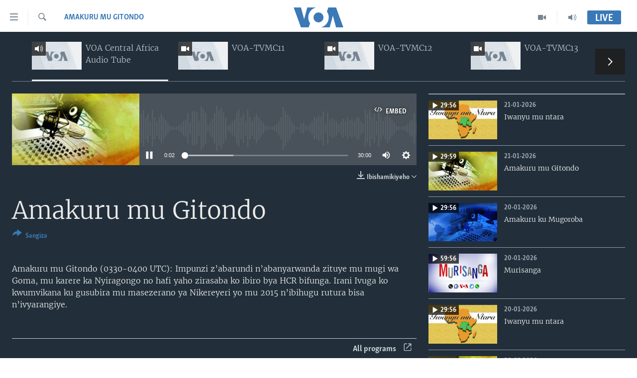

--- FILE ---
content_type: text/html; charset=utf-8
request_url: https://www.radiyoyacuvoa.com/live/audio/78/7484866
body_size: 11295
content:

<!DOCTYPE html>
<html lang="rw" dir="ltr" class="no-js">
<head>
<link href="/Content/responsive/VOA/rw-RW/VOA-rw-RW.css?&amp;av=0.0.0.0&amp;cb=306" rel="stylesheet"/>
<script src="https://tags.radiyoyacuvoa.com/voa-pangea/prod/utag.sync.js"></script> <script type='text/javascript' src='https://www.youtube.com/iframe_api' async></script>
<script type="text/javascript">
//a general 'js' detection, must be on top level in <head>, due to CSS performance
document.documentElement.className = "js";
var cacheBuster = "306";
var appBaseUrl = "/";
var imgEnhancerBreakpoints = [0, 144, 256, 408, 650, 1023, 1597];
var isLoggingEnabled = false;
var isPreviewPage = false;
var isLivePreviewPage = false;
if (!isPreviewPage) {
window.RFE = window.RFE || {};
window.RFE.cacheEnabledByParam = window.location.href.indexOf('nocache=1') === -1;
const url = new URL(window.location.href);
const params = new URLSearchParams(url.search);
// Remove the 'nocache' parameter
params.delete('nocache');
// Update the URL without the 'nocache' parameter
url.search = params.toString();
window.history.replaceState(null, '', url.toString());
} else {
window.addEventListener('load', function() {
const links = window.document.links;
for (let i = 0; i < links.length; i++) {
links[i].href = '#';
links[i].target = '_self';
}
})
}
var pwaEnabled = false;
var swCacheDisabled;
</script>
<meta charset="utf-8" />
<title>Amakuru mu Gitondo </title>
<meta name="description" content="Listen Amakuru mu Gitondo , a Ijwi ry&#39;Amerika program on https://www.radiyoyacuvoa.com. You can listen more programs at https://www.radiyoyacuvoa.com/live/audio/78" />
<meta name="keywords" content="Amakuru mu Gitondo " />
<meta name="viewport" content="width=device-width, initial-scale=1.0" />
<meta http-equiv="X-UA-Compatible" content="IE=edge" />
<meta name="robots" content="max-image-preview:large"><meta property="fb:pages" content="220223918151637" />
<meta name="msvalidate.01" content="3286EE554B6F672A6F2E608C02343C0E" />
<link href="https://www.radiyoyacuvoa.com/a/7484866.html" rel="canonical" />
<meta name="apple-mobile-web-app-title" content="Ijwi ry&#39;Amerika" />
<meta name="apple-mobile-web-app-status-bar-style" content="black" />
<meta name="apple-itunes-app" content="app-id=632618796" />
<meta content="Listen Live - VOA Central Africa Audio Tube - Ijwi ry&#39;Amerika" property="og:title" />
<meta content="Listen Amakuru mu Gitondo , Ijwi ry&#39;Amerika audio on https://www.radiyoyacuvoa.com" property="og:description" />
<meta content="article" property="og:type" />
<meta content="https://www.radiyoyacuvoa.com/live/audio/78/7484866" property="og:url" />
<meta content="Ijwi ry&#39;Amerika" property="og:site_name" />
<meta content="https://www.facebook.com/RadiyoyacuVOA" property="article:publisher" />
<meta content="https://gdb.voanews.com/00000000-0000-0000-0000-000000000000_w1200_r1.gif" property="og:image" />
<meta content="1200" property="og:image:width" />
<meta content="675" property="og:image:height" />
<meta content="725343497638470" property="fb:app_id" />
<meta content="player" name="twitter:card" />
<meta content="@RadiyoyacuVOA" name="twitter:site" />
<meta content="https://www.radiyoyacuvoa.com/embed/player/article/7484866.html" name="twitter:player" />
<meta content="435" name="twitter:player:width" />
<meta content="314" name="twitter:player:height" />
<meta content="https://voa-audio.voanews.eu/vce/2024/02/27/20240227-033000-vce078-program_16k.mp3" name="twitter:player:stream" />
<meta content="audio/mp3; codecs=&quot;mp3&quot;" name="twitter:player:stream:content_type" />
<meta content="Amakuru mu Gitondo " name="twitter:title" />
<meta content="Amakuru mu Gitondo (0330-0400 UTC): Impunzi z’abarundi n’abanyarwanda zituye mu mugi wa Goma, mu karere ka Nyiragongo no hafi yaho zirasaba ko ibiro bya HCR bifunga.
Irani Ivuga ko kwumvikana ku gusubira mu masezerano ya Nikereyeri yo mu 2015 n’ibihugu rutura bisa n’ivyarangiye.
" name="twitter:description" />
<link rel="amphtml" href="https://www.radiyoyacuvoa.com/amp/7484866.html" />
<script src="/Scripts/responsive/infographics.b?v=dVbZ-Cza7s4UoO3BqYSZdbxQZVF4BOLP5EfYDs4kqEo1&amp;av=0.0.0.0&amp;cb=306"></script>
<script src="/Scripts/responsive/loader.b?v=Q26XNwrL6vJYKjqFQRDnx01Lk2pi1mRsuLEaVKMsvpA1&amp;av=0.0.0.0&amp;cb=306"></script>
<link rel="icon" type="image/svg+xml" href="/Content/responsive/VOA/img/webApp/favicon.svg" />
<link rel="alternate icon" href="/Content/responsive/VOA/img/webApp/favicon.ico" />
<link rel="apple-touch-icon" sizes="152x152" href="/Content/responsive/VOA/img/webApp/ico-152x152.png" />
<link rel="apple-touch-icon" sizes="144x144" href="/Content/responsive/VOA/img/webApp/ico-144x144.png" />
<link rel="apple-touch-icon" sizes="114x114" href="/Content/responsive/VOA/img/webApp/ico-114x114.png" />
<link rel="apple-touch-icon" sizes="72x72" href="/Content/responsive/VOA/img/webApp/ico-72x72.png" />
<link rel="apple-touch-icon-precomposed" href="/Content/responsive/VOA/img/webApp/ico-57x57.png" />
<link rel="icon" sizes="192x192" href="/Content/responsive/VOA/img/webApp/ico-192x192.png" />
<link rel="icon" sizes="128x128" href="/Content/responsive/VOA/img/webApp/ico-128x128.png" />
<meta name="msapplication-TileColor" content="#ffffff" />
<meta name="msapplication-TileImage" content="/Content/responsive/VOA/img/webApp/ico-144x144.png" />
<link rel="alternate" type="application/rss+xml" title="VOA - Top Stories [RSS]" href="/api/" />
<link rel="sitemap" type="application/rss+xml" href="/sitemap.xml" />
</head>
<body class=" nav-no-loaded cc_theme pg-media pg-livepage js-category-to-nav nojs-images ">
<script type="text/javascript" >
var analyticsData = {url:"https://www.radiyoyacuvoa.com/a/7484866.html",property_id:"457",article_uid:"7484866",page_title:"Amakuru mu Gitondo ",page_type:"scheduleraudio",content_type:"audio",subcontent_type:"scheduleraudio",last_modified:"2024-02-27 04:01:06Z",pub_datetime:"2024-02-27 03:30:00Z",pub_year:"2024",pub_month:"02",pub_day:"27",pub_hour:"03",pub_weekday:"Tuesday",section:"amakuru mu gitondo ",english_section:"amakuru-mu-gitondo",byline:"",categories:"amakuru-mu-gitondo",domain:"www.radiyoyacuvoa.com",language:"Kinyarwanda",language_service:"VOA Central Africa",platform:"web",copied:"no",copied_article:"",copied_title:"",runs_js:"Yes",cms_release:"8.44.0.0.306",enviro_type:"prod",slug:"",entity:"VOA",short_language_service:"KIRU",platform_short:"W",page_name:"Amakuru mu Gitondo "};
</script>
<noscript><iframe src="https://www.googletagmanager.com/ns.html?id=GTM-N8MP7P" height="0" width="0" style="display:none;visibility:hidden"></iframe></noscript><script type="text/javascript" data-cookiecategory="analytics">
var gtmEventObject = Object.assign({}, analyticsData, {event: 'page_meta_ready'});window.dataLayer = window.dataLayer || [];window.dataLayer.push(gtmEventObject);
if (top.location === self.location) { //if not inside of an IFrame
var renderGtm = "true";
if (renderGtm === "true") {
(function(w,d,s,l,i){w[l]=w[l]||[];w[l].push({'gtm.start':new Date().getTime(),event:'gtm.js'});var f=d.getElementsByTagName(s)[0],j=d.createElement(s),dl=l!='dataLayer'?'&l='+l:'';j.async=true;j.src='//www.googletagmanager.com/gtm.js?id='+i+dl;f.parentNode.insertBefore(j,f);})(window,document,'script','dataLayer','GTM-N8MP7P');
}
}
</script>
<!--Analytics tag js version start-->
<script type="text/javascript" data-cookiecategory="analytics">
var utag_data = Object.assign({}, analyticsData, {});
if(typeof(TealiumTagFrom)==='function' && typeof(TealiumTagSearchKeyword)==='function') {
var utag_from=TealiumTagFrom();var utag_searchKeyword=TealiumTagSearchKeyword();
if(utag_searchKeyword!=null && utag_searchKeyword!=='' && utag_data["search_keyword"]==null) utag_data["search_keyword"]=utag_searchKeyword;if(utag_from!=null && utag_from!=='') utag_data["from"]=TealiumTagFrom();}
if(window.top!== window.self&&utag_data.page_type==="snippet"){utag_data.page_type = 'iframe';}
try{if(window.top!==window.self&&window.self.location.hostname===window.top.location.hostname){utag_data.platform = 'self-embed';utag_data.platform_short = 'se';}}catch(e){if(window.top!==window.self&&window.self.location.search.includes("platformType=self-embed")){utag_data.platform = 'cross-promo';utag_data.platform_short = 'cp';}}
(function(a,b,c,d){ a="https://tags.radiyoyacuvoa.com/voa-pangea/prod/utag.js"; b=document;c="script";d=b.createElement(c);d.src=a;d.type="text/java"+c;d.async=true; a=b.getElementsByTagName(c)[0];a.parentNode.insertBefore(d,a); })();
</script>
<!--Analytics tag js version end-->
<!-- Analytics tag management NoScript -->
<noscript>
<img style="position: absolute; border: none;" src="https://ssc.radiyoyacuvoa.com/b/ss/bbgprod,bbgentityvoa/1/G.4--NS/1463884177?pageName=voa%3akiru%3aw%3ascheduleraudio%3aamakuru%20mu%20gitondo%20&amp;c6=amakuru%20mu%20gitondo%20&amp;v36=8.44.0.0.306&amp;v6=D=c6&amp;g=https%3a%2f%2fwww.radiyoyacuvoa.com%2fa%2f7484866.html&amp;c1=D=g&amp;v1=D=g&amp;events=event1&amp;c16=voa%20central%20africa&amp;v16=D=c16&amp;c5=amakuru-mu-gitondo&amp;v5=D=c5&amp;ch=amakuru%20mu%20gitondo%20&amp;c15=kinyarwanda&amp;v15=D=c15&amp;c4=audio&amp;v4=D=c4&amp;c14=7484866&amp;v14=D=c14&amp;v20=no&amp;c17=web&amp;v17=D=c17&amp;mcorgid=518abc7455e462b97f000101%40adobeorg&amp;server=www.radiyoyacuvoa.com&amp;pageType=D=c4&amp;ns=bbg&amp;v29=D=server&amp;v25=voa&amp;v30=457&amp;v105=D=User-Agent " alt="analytics" width="1" height="1" /></noscript>
<!-- End of Analytics tag management NoScript -->
<!--*** Accessibility links - For ScreenReaders only ***-->
<section>
<div class="sr-only">
<h2>Uko wahagera</h2>
<ul>
<li><a href="#content" data-disable-smooth-scroll="1">Jya ku ntangiriro</a></li>
<li><a href="#navigation" data-disable-smooth-scroll="1">Jya aho gutangirira</a></li>
<li><a href="#txtHeaderSearch" data-disable-smooth-scroll="1">Jya aho gushakira</a></li>
</ul>
</div>
</section>
<div dir="ltr">
<div id="page">
<aside>
<div class="ctc-message pos-fix">
<div class="ctc-message__inner">Link has been copied to clipboard</div>
</div>
</aside>
<div class="hdr-20 hdr-20--big">
<div class="hdr-20__inner">
<div class="hdr-20__max pos-rel">
<div class="hdr-20__side hdr-20__side--primary d-flex">
<label data-for="main-menu-ctrl" data-switcher-trigger="true" data-switch-target="main-menu-ctrl" class="burger hdr-trigger pos-rel trans-trigger" data-trans-evt="click" data-trans-id="menu">
<span class="ico ico-close hdr-trigger__ico hdr-trigger__ico--close burger__ico burger__ico--close"></span>
<span class="ico ico-menu hdr-trigger__ico hdr-trigger__ico--open burger__ico burger__ico--open"></span>
</label>
<div class="menu-pnl pos-fix trans-target" data-switch-target="main-menu-ctrl" data-trans-id="menu">
<div class="menu-pnl__inner">
<nav class="main-nav menu-pnl__item menu-pnl__item--first">
<ul class="main-nav__list accordeon" data-analytics-tales="false" data-promo-name="link" data-location-name="nav,secnav">
<li class="main-nav__item accordeon__item" data-switch-target="menu-item-661">
<label class="main-nav__item-name main-nav__item-name--label accordeon__control-label" data-switcher-trigger="true" data-for="menu-item-661">
Amakuru
<span class="ico ico-chevron-down main-nav__chev"></span>
</label>
<div class="main-nav__sub-list">
<a class="main-nav__item-name main-nav__item-name--link main-nav__item-name--sub" href="/burundi" title="Burundi" data-item-name="burundi" >Burundi</a>
<a class="main-nav__item-name main-nav__item-name--link main-nav__item-name--sub" href="/rwanda" title="Rwanda" data-item-name="rwanda" >Rwanda</a>
<a class="main-nav__item-name main-nav__item-name--link main-nav__item-name--sub" href="/muri-afurika" title="Muri Afurika" data-item-name="muri-afurika" >Muri Afurika</a>
<a class="main-nav__item-name main-nav__item-name--link main-nav__item-name--sub" href="/kw-isi" title="Kw&#39;isi" data-item-name="world" >Kw&#39;isi</a>
</div>
</li>
<li class="main-nav__item accordeon__item" data-switch-target="menu-item-1461">
<label class="main-nav__item-name main-nav__item-name--label accordeon__control-label" data-switcher-trigger="true" data-for="menu-item-1461">
Aho Kumvira
<span class="ico ico-chevron-down main-nav__chev"></span>
</label>
<div class="main-nav__sub-list">
<a class="main-nav__item-name main-nav__item-name--link main-nav__item-name--sub" href="/z/2979" title="Amakuru mu Gitondo" data-item-name="amakuru-mu-gitondo" >Amakuru mu Gitondo</a>
<a class="main-nav__item-name main-nav__item-name--link main-nav__item-name--sub" href="/z/5025" title="Iwanyu mu Ntara" data-item-name="iwanyu-mu-ntara" >Iwanyu mu Ntara</a>
<a class="main-nav__item-name main-nav__item-name--link main-nav__item-name--sub" href="/z/3012" title="Murisanga" data-item-name="murisanga" >Murisanga</a>
<a class="main-nav__item-name main-nav__item-name--link main-nav__item-name--sub" href="/z/4703" title="Amakuru y&#39;Akarere" data-item-name="amakuru-ku-burundi" >Amakuru y&#39;Akarere</a>
<a class="main-nav__item-name main-nav__item-name--link main-nav__item-name--sub" href="/z/3940" title="Amakuru ku Mugoroba" data-item-name="ku-mugoroba" >Amakuru ku Mugoroba</a>
<a class="main-nav__item-name main-nav__item-name--link main-nav__item-name--sub" href="/z/7114" title="Bungabunga Ubuzima" data-item-name="healthy-living-" >Bungabunga Ubuzima</a>
</div>
</li>
<li class="main-nav__item accordeon__item" data-switch-target="menu-item-1220">
<label class="main-nav__item-name main-nav__item-name--label accordeon__control-label" data-switcher-trigger="true" data-for="menu-item-1220">
Ibiganiro
<span class="ico ico-chevron-down main-nav__chev"></span>
</label>
<div class="main-nav__sub-list">
<a class="main-nav__item-name main-nav__item-name--link main-nav__item-name--sub" href="/z/2677" title="Dusangire-ijambo" data-item-name="dusangire-ijambo" >Dusangire-ijambo</a>
<a class="main-nav__item-name main-nav__item-name--link main-nav__item-name--sub" href="/z/2676" title="Umuziki" data-item-name="umuziki" >Umuziki</a>
<a class="main-nav__item-name main-nav__item-name--link main-nav__item-name--sub" href="https://www.radiyoyacuvoa.com/z/2673" title="Ejo" >Ejo</a>
</div>
</li>
<li class="main-nav__item">
<a class="main-nav__item-name main-nav__item-name--link" href="/p/6539.html" title="Inkuru Idasanzwe" >Inkuru Idasanzwe</a>
</li>
</ul>
</nav>
<div class="menu-pnl__item">
<a href="https://learningenglish.voanews.com/" class="menu-pnl__item-link" alt="Learning English">Learning English</a>
</div>
<div class="menu-pnl__item menu-pnl__item--social">
<h5 class="menu-pnl__sub-head">Dukurikire</h5>
<a href="https://facebook.com/RadiyoyacuVOA" title="Dukurikire kuri Facebook" data-analytics-text="follow_on_facebook" class="btn btn--rounded btn--social-inverted menu-pnl__btn js-social-btn btn-facebook" target="_blank" rel="noopener">
<span class="ico ico-facebook-alt ico--rounded"></span>
</a>
<a href="https://www.youtube.com/user/RadiyoyacuVOA" title="Dukurikire kuri YouTube" data-analytics-text="follow_on_youtube" class="btn btn--rounded btn--social-inverted menu-pnl__btn js-social-btn btn-youtube" target="_blank" rel="noopener">
<span class="ico ico-youtube ico--rounded"></span>
</a>
<a href="https://www.instagram.com/radiyoyacuvoa/" title="Dukurikire kuri Instagram" data-analytics-text="follow_on_instagram" class="btn btn--rounded btn--social-inverted menu-pnl__btn js-social-btn btn-instagram" target="_blank" rel="noopener">
<span class="ico ico-instagram ico--rounded"></span>
</a>
<a href="https://twitter.com/RadiyoyacuVOA" title="Dukurikire kuri Twitter" data-analytics-text="follow_on_twitter" class="btn btn--rounded btn--social-inverted menu-pnl__btn js-social-btn btn-twitter" target="_blank" rel="noopener">
<span class="ico ico-twitter ico--rounded"></span>
</a>
</div>
<div class="menu-pnl__item">
<a href="/navigation/allsites" class="menu-pnl__item-link">
<span class="ico ico-languages "></span>
Indimi
</a>
</div>
</div>
</div>
<label data-for="top-search-ctrl" data-switcher-trigger="true" data-switch-target="top-search-ctrl" class="top-srch-trigger hdr-trigger">
<span class="ico ico-close hdr-trigger__ico hdr-trigger__ico--close top-srch-trigger__ico top-srch-trigger__ico--close"></span>
<span class="ico ico-search hdr-trigger__ico hdr-trigger__ico--open top-srch-trigger__ico top-srch-trigger__ico--open"></span>
</label>
<div class="srch-top srch-top--in-header" data-switch-target="top-search-ctrl">
<div class="container">
<form action="/s" class="srch-top__form srch-top__form--in-header" id="form-topSearchHeader" method="get" role="search"><label for="txtHeaderSearch" class="sr-only">Search</label>
<input type="text" id="txtHeaderSearch" name="k" placeholder="Shakisha muny&#39;andiko" accesskey="s" value="" class="srch-top__input analyticstag-event" onkeydown="if (event.keyCode === 13) { FireAnalyticsTagEventOnSearch('search', $dom.get('#txtHeaderSearch')[0].value) }" />
<button title="Search" type="submit" class="btn btn--top-srch analyticstag-event" onclick="FireAnalyticsTagEventOnSearch('search', $dom.get('#txtHeaderSearch')[0].value) ">
<span class="ico ico-search"></span>
</button></form>
</div>
</div>
<a href="/" class="main-logo-link">
<img src="/Content/responsive/VOA/rw-RW/img/logo-compact.svg" class="main-logo main-logo--comp" alt="site logo">
<img src="/Content/responsive/VOA/rw-RW/img/logo.svg" class="main-logo main-logo--big" alt="site logo">
</a>
</div>
<div class="hdr-20__side hdr-20__side--secondary d-flex">
<a href="/aho-kumvira" title="Audio" class="hdr-20__secondary-item" data-item-name="audio">
<span class="ico ico-audio hdr-20__secondary-icon"></span>
</a>
<a href="/videwo" title="Video" class="hdr-20__secondary-item" data-item-name="video">
<span class="ico ico-video hdr-20__secondary-icon"></span>
</a>
<a href="/s" title="Search" class="hdr-20__secondary-item hdr-20__secondary-item--search" data-item-name="search">
<span class="ico ico-search hdr-20__secondary-icon hdr-20__secondary-icon--search"></span>
</a>
<div class="hdr-20__secondary-item live-b-drop">
<div class="live-b-drop__off">
<a href="/live/" class="live-b-drop__link" title="Live" data-item-name="live">
<span class="badge badge--live-btn badge--live-btn-off">
Live
</span>
</a>
</div>
<div class="live-b-drop__on hidden">
<label data-for="live-ctrl" data-switcher-trigger="true" data-switch-target="live-ctrl" class="live-b-drop__label pos-rel">
<span class="badge badge--live badge--live-btn">
Live
</span>
<span class="ico ico-close live-b-drop__label-ico live-b-drop__label-ico--close"></span>
</label>
<div class="live-b-drop__panel" id="targetLivePanelDiv" data-switch-target="live-ctrl"></div>
</div>
</div>
<div class="srch-bottom">
<form action="/s" class="srch-bottom__form d-flex" id="form-bottomSearch" method="get" role="search"><label for="txtSearch" class="sr-only">Search</label>
<input type="search" id="txtSearch" name="k" placeholder="Shakisha muny&#39;andiko" accesskey="s" value="" class="srch-bottom__input analyticstag-event" onkeydown="if (event.keyCode === 13) { FireAnalyticsTagEventOnSearch('search', $dom.get('#txtSearch')[0].value) }" />
<button title="Search" type="submit" class="btn btn--bottom-srch analyticstag-event" onclick="FireAnalyticsTagEventOnSearch('search', $dom.get('#txtSearch')[0].value) ">
<span class="ico ico-search"></span>
</button></form>
</div>
</div>
<img src="/Content/responsive/VOA/rw-RW/img/logo-print.gif" class="logo-print" alt="site logo">
<img src="/Content/responsive/VOA/rw-RW/img/logo-print_color.png" class="logo-print logo-print--color" alt="site logo">
</div>
</div>
</div>
<script>
if (document.body.className.indexOf('pg-home') > -1) {
var nav2In = document.querySelector('.hdr-20__inner');
var nav2Sec = document.querySelector('.hdr-20__side--secondary');
var secStyle = window.getComputedStyle(nav2Sec);
if (nav2In && window.pageYOffset < 150 && secStyle['position'] !== 'fixed') {
nav2In.classList.add('hdr-20__inner--big')
}
}
</script>
<div class="c-hlights c-hlights--breaking c-hlights--no-item" data-hlight-display="mobile,desktop">
<div class="c-hlights__wrap container p-0">
<div class="c-hlights__nav">
<a role="button" href="#" title="ibibanza">
<span class="ico ico-chevron-backward m-0"></span>
<span class="sr-only">ibibanza</span>
</a>
<a role="button" href="#" title="ibikurikira">
<span class="ico ico-chevron-forward m-0"></span>
<span class="sr-only">ibikurikira</span>
</a>
</div>
<span class="c-hlights__label">
<span class="">Breaking News</span>
<span class="switcher-trigger">
<label data-for="more-less-1" data-switcher-trigger="true" class="switcher-trigger__label switcher-trigger__label--more p-b-0" title="Erekana Ibindi">
<span class="ico ico-chevron-down"></span>
</label>
<label data-for="more-less-1" data-switcher-trigger="true" class="switcher-trigger__label switcher-trigger__label--less p-b-0" title="Show less">
<span class="ico ico-chevron-up"></span>
</label>
</span>
</span>
<ul class="c-hlights__items switcher-target" data-switch-target="more-less-1">
</ul>
</div>
</div> <div id="content" class="livepage">
<div class="livepage__dropdown">
<div class="dropdown dropdown--tube" role="combobox" aria-expanded="false" aria-label="sorting options" aria-controls="sortable">
<div class="dropdown__holder">
<input type="checkbox" id="toogle-ch-78" class="dropdown__toggle" aria-controls="sortable">
<label class="dropdown__label dropdown__label--tube" for="toogle-ch-78" aria-haspopup="listbox" title="Amakuru mu Gitondo ">
<span class="dropdown__label-text dropdown__label-text--tube">Amakuru mu Gitondo </span>
<span class="ico ico-chevron-down"></span>
<span class="ico ico-chevron-up"></span>
</label>
<ul id="livemedia-dropdown" class="dropdown__elem dropdown__elem--tube" role="listbox" aria-label="submenu" data-dd-tube-Id="78" data-dd-tube-count="5">
<li class="dropdown__item dropdown__item--tube dropdown__item--active">
<input class="dropdown__toggle" type="radio" name="dd-item-78" id="dd-item-78" value="dd-item-78" />
<a class="dropdown__item-link dropdown__item-link--tube" href="/live/audio/78" title="VOA Central Africa Audio Tube">
<label class="dropdown__item-label dropdown__item-label--tube" for="dd-item-78" title="VOA Central Africa Audio Tube">
<span class="ico ico-audio-rounded ico--live"></span>
VOA Central Africa Audio Tube
</label>
</a>
</li>
<li class="dropdown__item dropdown__item--tube">
<input class="dropdown__toggle" type="radio" name="dd-item-463" id="dd-item-463" value="dd-item-463" />
<a class="dropdown__item-link dropdown__item-link--tube" href="/live/video/463" title="VOA-TVMC11">
<label class="dropdown__item-label dropdown__item-label--tube" for="dd-item-463" title="VOA-TVMC11">
<span class="ico ico-play-rounded"></span>
VOA-TVMC11
</label>
</a>
</li>
<li class="dropdown__item dropdown__item--tube">
<input class="dropdown__toggle" type="radio" name="dd-item-516" id="dd-item-516" value="dd-item-516" />
<a class="dropdown__item-link dropdown__item-link--tube" href="/live/video/516" title="VOA-TVMC12">
<label class="dropdown__item-label dropdown__item-label--tube" for="dd-item-516" title="VOA-TVMC12">
<span class="ico ico-play-rounded"></span>
VOA-TVMC12
</label>
</a>
</li>
<li class="dropdown__item dropdown__item--tube">
<input class="dropdown__toggle" type="radio" name="dd-item-555" id="dd-item-555" value="dd-item-555" />
<a class="dropdown__item-link dropdown__item-link--tube" href="/live/video/555" title="VOA-TVMC13">
<label class="dropdown__item-label dropdown__item-label--tube" for="dd-item-555" title="VOA-TVMC13">
<span class="ico ico-play-rounded"></span>
VOA-TVMC13
</label>
</a>
</li>
<li class="dropdown__item dropdown__item--tube">
<input class="dropdown__toggle" type="radio" name="dd-item-693" id="dd-item-693" value="dd-item-693" />
<a class="dropdown__item-link dropdown__item-link--tube" href="/live/audio/693" title="BAL MC10">
<label class="dropdown__item-label dropdown__item-label--tube" for="dd-item-693" title="BAL MC10">
<span class="ico ico-audio-rounded"></span>
BAL MC10
</label>
</a>
</li>
</ul>
</div>
</div>
</div>
<div class="livepage__bg">
<div class="container">
<div class="row">
<div class="livepage__nav-tabs">
<div class="nav-tabs nav-tabs--tube">
<div class="container">
<div class="row">
<div class="nav-tabs__inner swipe-slide">
<ul id="livemedia-tabs" class="nav-tabs__list swipe-slide__inner" role="tablist" data-tabs-tube-Id="78" data-tabs-tube-count="5">
<li class="nav-tabs__item nav-tabs__item--images nav-tabs__item--active">
<a href="/live/audio/78">
<div class="img-wrap img-wrap--tube">
<div class="thumb thumb16_9">
<img class="enhanced" src="https://gdb.voanews.com/38CEF907-F6F1-40A7-AC67-CDE6A3271344_w250_r1.png" alt="16x9 Image" />
</div>
<span class="ico ico-audio ico--media-type"></span>
</div>
<h4 class="title title--tube title--inverted">VOA Central Africa Audio Tube</h4>
</a>
</li>
<li class="nav-tabs__item nav-tabs__item--images">
<a href="/live/video/463">
<div class="img-wrap img-wrap--tube">
<div class="thumb thumb16_9">
<img class="enhanced" src="https://gdb.voanews.com/38CEF907-F6F1-40A7-AC67-CDE6A3271344_w250_r1.png" alt="16x9 Image" />
</div>
<span class="ico ico-video ico--media-type"></span>
</div>
<h4 class="title title--tube title--inverted">VOA-TVMC11</h4>
</a>
</li>
<li class="nav-tabs__item nav-tabs__item--images">
<a href="/live/video/516">
<div class="img-wrap img-wrap--tube">
<div class="thumb thumb16_9">
<img class="enhanced" src="https://gdb.voanews.com/38CEF907-F6F1-40A7-AC67-CDE6A3271344_w250_r1.png" alt="16x9 Image" />
</div>
<span class="ico ico-video ico--media-type"></span>
</div>
<h4 class="title title--tube title--inverted">VOA-TVMC12</h4>
</a>
</li>
<li class="nav-tabs__item nav-tabs__item--images">
<a href="/live/video/555">
<div class="img-wrap img-wrap--tube">
<div class="thumb thumb16_9">
<img class="enhanced" src="https://gdb.voanews.com/38CEF907-F6F1-40A7-AC67-CDE6A3271344_w250_r1.png" alt="16x9 Image" />
</div>
<span class="ico ico-video ico--media-type"></span>
</div>
<h4 class="title title--tube title--inverted">VOA-TVMC13</h4>
</a>
</li>
<li class="nav-tabs__item nav-tabs__item--images">
<a href="/live/audio/693">
<div class="img-wrap img-wrap--tube">
<div class="thumb thumb16_9">
<img class="enhanced" src="https://gdb.voanews.com/38CEF907-F6F1-40A7-AC67-CDE6A3271344_w250_r1.png" alt="16x9 Image" />
</div>
<span class="ico ico-audio ico--media-type"></span>
</div>
<h4 class="title title--tube title--inverted">BAL MC10</h4>
</a>
</li>
</ul>
</div>
</div>
</div>
</div>
</div>
<div class="col-xs-12 col-sm-12 col-md-9 col-lg-8">
<div class="livepage__content">
<div class="media-pholder media-pholder--audio ">
<div class="c-sticky-container" data-poster="https://gdb.voanews.com/b57be85e-a4c4-4fdb-b1c5-e7dcc19d6fc2_w250_r1.jpg">
<div class="c-sticky-element" data-sp_api="pangea-video" data-persistent data-persistent-browse-out >
<div class="c-mmp c-mmp--enabled c-mmp--loading c-mmp--audio c-mmp--detail c-mmp--has-poster c-sticky-element__swipe-el"
data-player_id="" data-title="Amakuru mu Gitondo " data-hide-title="False"
data-breakpoint_s="320" data-breakpoint_m="640" data-breakpoint_l="992"
data-hlsjs-src="/Scripts/responsive/hls.b"
data-bypass-dash-for-vod="true"
data-bypass-dash-for-live-video="true"
data-bypass-dash-for-live-audio="true"
id="player7484866">
<div class="c-mmp__poster js-poster">
<img src="https://gdb.voanews.com/b57be85e-a4c4-4fdb-b1c5-e7dcc19d6fc2_w250_r1.jpg" alt="Amakuru mu Gitondo " title="Amakuru mu Gitondo " class="c-mmp__poster-image-h" />
</div>
<a class="c-mmp__fallback-link" href="https://voa-audio.voanews.eu/vce/2024/02/27/20240227-033000-vce078-program_48k.mp3">
<span class="c-mmp__fallback-link-icon">
<span class="ico ico-audio"></span>
</span>
</a>
<div class="c-spinner">
<img src="/Content/responsive/img/player-spinner.png" alt="please wait" title="please wait" />
</div>
<div class="c-mmp__player">
<audio src="https://voa-audio.voanews.eu/vce/2024/02/27/20240227-033000-vce078-program_48k.mp3" data-fallbacksrc="" data-fallbacktype="" data-type="audio/mp3" data-info="48 kbps" data-sources="[{&quot;AmpSrc&quot;:&quot;https://voa-audio.voanews.eu/vce/2024/02/27/20240227-033000-vce078-program_16k.mp3&quot;,&quot;Src&quot;:&quot;https://voa-audio.voanews.eu/vce/2024/02/27/20240227-033000-vce078-program_16k.mp3&quot;,&quot;Type&quot;:&quot;audio/mp3&quot;,&quot;DataInfo&quot;:&quot;16 kbps&quot;,&quot;Url&quot;:null,&quot;BlockAutoTo&quot;:null,&quot;BlockAutoFrom&quot;:null},{&quot;AmpSrc&quot;:&quot;https://voa-audio.voanews.eu/vce/2024/02/27/20240227-033000-vce078-program_32k.mp3&quot;,&quot;Src&quot;:&quot;https://voa-audio.voanews.eu/vce/2024/02/27/20240227-033000-vce078-program_32k.mp3&quot;,&quot;Type&quot;:&quot;audio/mp3&quot;,&quot;DataInfo&quot;:&quot;32 kbps&quot;,&quot;Url&quot;:null,&quot;BlockAutoTo&quot;:null,&quot;BlockAutoFrom&quot;:null}]" data-pub_datetime="2024-02-27 05:30:00Z" data-lt-on-play="0" data-lt-url="" data-autoplay data-preload webkit-playsinline="webkit-playsinline" playsinline="playsinline" style="width:100%;height:140px" title="Amakuru mu Gitondo ">
</audio>
</div>
<div class="c-mmp__overlay c-mmp__overlay--title c-mmp__overlay--partial c-mmp__overlay--disabled c-mmp__overlay--slide-from-top js-c-mmp__title-overlay">
<span class="c-mmp__overlay-actions c-mmp__overlay-actions-top js-overlay-actions">
<span class="c-mmp__overlay-actions-link c-mmp__overlay-actions-link--embed js-btn-embed-overlay" title="Embed">
<span class="c-mmp__overlay-actions-link-ico ico ico-embed-code"></span>
<span class="c-mmp__overlay-actions-link-text">Embed</span>
</span>
<span class="c-mmp__overlay-actions-link c-mmp__overlay-actions-link--close-sticky c-sticky-element__close-el" title="close">
<span class="c-mmp__overlay-actions-link-ico ico ico-close"></span>
</span>
</span>
<div class="c-mmp__overlay-title js-overlay-title">
<h5 class="c-mmp__overlay-media-title">
<a class="js-media-title-link" href="/a/7484866.html" target="_blank" rel="noopener" title="Amakuru mu Gitondo ">Amakuru mu Gitondo </a>
</h5>
</div>
</div>
<div class="c-mmp__overlay c-mmp__overlay--sharing c-mmp__overlay--disabled c-mmp__overlay--slide-from-bottom js-c-mmp__sharing-overlay">
<span class="c-mmp__overlay-actions">
<span class="c-mmp__overlay-actions-link c-mmp__overlay-actions-link--embed js-btn-embed-overlay" title="Embed">
<span class="c-mmp__overlay-actions-link-ico ico ico-embed-code"></span>
<span class="c-mmp__overlay-actions-link-text">Embed</span>
</span>
<span class="c-mmp__overlay-actions-link c-mmp__overlay-actions-link--close js-btn-close-overlay" title="close">
<span class="c-mmp__overlay-actions-link-ico ico ico-close"></span>
</span>
</span>
<div class="c-mmp__overlay-tabs">
<div class="c-mmp__overlay-tab c-mmp__overlay-tab--disabled c-mmp__overlay-tab--slide-backward js-tab-embed-overlay" data-trigger="js-btn-embed-overlay" data-embed-source="//www.radiyoyacuvoa.com/embed/player/0/7484866.html?type=audio" role="form">
<div class="c-mmp__overlay-body c-mmp__overlay-body--centered-vertical">
<div class="column">
<div class="c-mmp__status-msg ta-c js-message-embed-code-copied" role="tooltip">
The code has been copied to your clipboard.
</div>
<div class="c-mmp__form-group ta-c">
<input type="text" name="embed_code" class="c-mmp__input-text js-embed-code" dir="ltr" value="" readonly />
<span class="c-mmp__input-btn js-btn-copy-embed-code" title="Copy to clipboard"><span class="ico ico-content-copy"></span></span>
</div>
</div>
</div>
</div>
<div class="c-mmp__overlay-tab c-mmp__overlay-tab--disabled c-mmp__overlay-tab--slide-forward js-tab-sharing-overlay" data-trigger="js-btn-sharing-overlay" role="form">
<div class="c-mmp__overlay-body c-mmp__overlay-body--centered-vertical">
<div class="column">
<div class="c-mmp__status-msg ta-c js-message-share-url-copied" role="tooltip">
The URL has been copied to your clipboard
</div>
<div class="not-apply-to-sticky audio-fl-bwd">
<aside class="player-content-share share share--mmp" role="complementary"
data-share-url="https://www.radiyoyacuvoa.com/a/7484866.html" data-share-title="Amakuru mu Gitondo " data-share-text="">
<ul class="share__list">
<li class="share__item">
<a href="https://facebook.com/sharer.php?u=https%3a%2f%2fwww.radiyoyacuvoa.com%2fa%2f7484866.html"
data-analytics-text="share_on_facebook"
title="Facebook" target="_blank"
class="btn bg-transparent js-social-btn">
<span class="ico ico-facebook fs_xl "></span>
</a>
</li>
<li class="share__item">
<a href="https://twitter.com/share?url=https%3a%2f%2fwww.radiyoyacuvoa.com%2fa%2f7484866.html&amp;text=Amakuru+mu+Gitondo+"
data-analytics-text="share_on_twitter"
title="Twitter" target="_blank"
class="btn bg-transparent js-social-btn">
<span class="ico ico-twitter fs_xl "></span>
</a>
</li>
<li class="share__item">
<a href="/a/7484866.html" title="Share this media" class="btn bg-transparent" target="_blank" rel="noopener">
<span class="ico ico-ellipsis fs_xl "></span>
</a>
</li>
</ul>
</aside>
</div>
<hr class="c-mmp__separator-line audio-fl-bwd xs-hidden s-hidden" />
<div class="c-mmp__form-group ta-c audio-fl-bwd xs-hidden s-hidden">
<input type="text" name="share_url" class="c-mmp__input-text js-share-url" value="https://www.radiyoyacuvoa.com/a/7484866.html" dir="ltr" readonly />
<span class="c-mmp__input-btn js-btn-copy-share-url" title="Copy to clipboard"><span class="ico ico-content-copy"></span></span>
</div>
</div>
</div>
</div>
</div>
</div>
<div class="c-mmp__overlay c-mmp__overlay--settings c-mmp__overlay--disabled c-mmp__overlay--slide-from-bottom js-c-mmp__settings-overlay">
<span class="c-mmp__overlay-actions">
<span class="c-mmp__overlay-actions-link c-mmp__overlay-actions-link--close js-btn-close-overlay" title="close">
<span class="c-mmp__overlay-actions-link-ico ico ico-close"></span>
</span>
</span>
<div class="c-mmp__overlay-body c-mmp__overlay-body--centered-vertical">
<div class="column column--scrolling js-sources"></div>
</div>
</div>
<div class="c-mmp__overlay c-mmp__overlay--disabled js-c-mmp__disabled-overlay">
<div class="c-mmp__overlay-body c-mmp__overlay-body--centered-vertical">
<div class="column">
<p class="ta-c"><span class="ico ico-clock"></span>No media source currently available</p>
</div>
</div>
</div>
<div class="c-mmp__cpanel-container js-cpanel-container">
<div class="c-mmp__cpanel c-mmp__cpanel--hidden">
<div class="c-mmp__cpanel-playback-controls">
<span class="c-mmp__cpanel-btn c-mmp__cpanel-btn--play js-btn-play" title="play">
<span class="ico ico-play m-0"></span>
</span>
<span class="c-mmp__cpanel-btn c-mmp__cpanel-btn--pause js-btn-pause" title="pause">
<span class="ico ico-pause m-0"></span>
</span>
</div>
<div class="c-mmp__cpanel-progress-controls">
<span class="c-mmp__cpanel-progress-controls-current-time js-current-time" dir="ltr">0:00</span>
<span class="c-mmp__cpanel-progress-controls-duration js-duration" dir="ltr">
0:30:00
</span>
<span class="c-mmp__indicator c-mmp__indicator--horizontal" dir="ltr">
<span class="c-mmp__indicator-lines js-progressbar">
<span class="c-mmp__indicator-line c-mmp__indicator-line--range js-playback-range" style="width:100%"></span>
<span class="c-mmp__indicator-line c-mmp__indicator-line--buffered js-playback-buffered" style="width:0%"></span>
<span class="c-mmp__indicator-line c-mmp__indicator-line--tracked js-playback-tracked" style="width:0%"></span>
<span class="c-mmp__indicator-line c-mmp__indicator-line--played js-playback-played" style="width:0%"></span>
<span class="c-mmp__indicator-line c-mmp__indicator-line--live js-playback-live"><span class="strip"></span></span>
<span class="c-mmp__indicator-btn ta-c js-progressbar-btn">
<button class="c-mmp__indicator-btn-pointer" type="button"></button>
</span>
<span class="c-mmp__badge c-mmp__badge--tracked-time c-mmp__badge--hidden js-progressbar-indicator-badge" dir="ltr" style="left:0%">
<span class="c-mmp__badge-text js-progressbar-indicator-badge-text">0:00</span>
</span>
</span>
</span>
</div>
<div class="c-mmp__cpanel-additional-controls">
<span class="c-mmp__cpanel-additional-controls-volume js-volume-controls">
<span class="c-mmp__cpanel-btn c-mmp__cpanel-btn--volume js-btn-volume" title="volume">
<span class="ico ico-volume-unmuted m-0"></span>
</span>
<span class="c-mmp__indicator c-mmp__indicator--vertical js-volume-panel" dir="ltr">
<span class="c-mmp__indicator-lines js-volumebar">
<span class="c-mmp__indicator-line c-mmp__indicator-line--range js-volume-range" style="height:100%"></span>
<span class="c-mmp__indicator-line c-mmp__indicator-line--volume js-volume-level" style="height:0%"></span>
<span class="c-mmp__indicator-slider">
<span class="c-mmp__indicator-btn ta-c c-mmp__indicator-btn--hidden js-volumebar-btn">
<button class="c-mmp__indicator-btn-pointer" type="button"></button>
</span>
</span>
</span>
</span>
</span>
<div class="c-mmp__cpanel-additional-controls-settings js-settings-controls">
<span class="c-mmp__cpanel-btn c-mmp__cpanel-btn--settings-overlay js-btn-settings-overlay" title="source switch">
<span class="ico ico-settings m-0"></span>
</span>
<span class="c-mmp__cpanel-btn c-mmp__cpanel-btn--settings-expand js-btn-settings-expand" title="source switch">
<span class="ico ico-settings m-0"></span>
</span>
<div class="c-mmp__expander c-mmp__expander--sources js-c-mmp__expander--sources">
<div class="c-mmp__expander-content js-sources"></div>
</div>
</div>
</div>
</div>
</div>
</div>
</div>
</div>
<div class="media-download">
<div class="simple-menu">
<span class="handler">
<span class="ico ico-download"></span>
<span class="label">Ibishamikiyeho</span>
<span class="ico ico-chevron-down"></span>
</span>
<div class="inner">
<ul class="subitems">
<li class="subitem">
<a href="https://voa-audio.voanews.eu/vce/2024/02/27/20240227-033000-vce078-program_16k.mp3?download=1" title="16 kbps | MP3 (Mupitatu)" class="handler"
onclick="FireAnalyticsTagEventOnDownload(this, 'audio', 7484866, 'Amakuru mu Gitondo ', null, '', '2024', '02', '27')">
16 kbps | MP3 (Mupitatu)
</a>
</li>
<li class="subitem">
<a href="https://voa-audio.voanews.eu/vce/2024/02/27/20240227-033000-vce078-program_32k.mp3?download=1" title="32 kbps | MP3 (Mupitatu)" class="handler"
onclick="FireAnalyticsTagEventOnDownload(this, 'audio', 7484866, 'Amakuru mu Gitondo ', null, '', '2024', '02', '27')">
32 kbps | MP3 (Mupitatu)
</a>
</li>
<li class="subitem">
<a href="https://voa-audio.voanews.eu/vce/2024/02/27/20240227-033000-vce078-program_48k.mp3?download=1" title="48 kbps | MP3 (Mupitatu)" class="handler"
onclick="FireAnalyticsTagEventOnDownload(this, 'audio', 7484866, 'Amakuru mu Gitondo ', null, '', '2024', '02', '27')">
48 kbps | MP3 (Mupitatu)
</a>
</li>
</ul>
</div>
</div>
</div>
</div>
<div class="category js-category">
<a class="category__link category__link--livepage" href="/z/2979">Amakuru mu Gitondo </a> </div>
<h1 class="title title--livepage">
Amakuru mu Gitondo
</h1>
<div class="sticky-share-container" style="display:none">
<div class="container">
<a href="https://www.radiyoyacuvoa.com" id="logo-sticky-share">&nbsp;</a>
<div class="pg-title pg-title--sticky-share">
Amakuru mu Gitondo
</div>
<div class="sticked-nav-actions">
<!--This part is for sticky navigation display-->
<p class="buttons link-content-sharing p-0 ">
<button class="btn btn--link btn-content-sharing p-t-0 " id="btnContentSharing" value="text" role="Button" type="" title="Ahandi wasangiza inkuru">
<span class="ico ico-share ico--l"></span>
<span class="btn__text ">
Sangiza
</span>
</button>
</p>
<aside class="content-sharing js-content-sharing js-content-sharing--apply-sticky content-sharing--sticky"
role="complementary"
data-share-url="https://www.radiyoyacuvoa.com/live/audio/78" data-share-title="Amakuru mu Gitondo " data-share-text="Amakuru mu Gitondo (0330-0400 UTC): Impunzi z’abarundi n’abanyarwanda zituye mu mugi wa Goma, mu karere ka Nyiragongo no hafi yaho zirasaba ko ibiro bya HCR bifunga.
Irani Ivuga ko kwumvikana ku gusubira mu masezerano ya Nikereyeri yo mu 2015 n’ibihugu rutura bisa n’ivyarangiye.
">
<div class="content-sharing__popover">
<h6 class="content-sharing__title">Sangiza</h6>
<button href="#close" id="btnCloseSharing" class="btn btn--text-like content-sharing__close-btn">
<span class="ico ico-close ico--l"></span>
</button>
<ul class="content-sharing__list">
<li class="content-sharing__item">
<div class="ctc ">
<input type="text" class="ctc__input" readonly="readonly">
<a href="" js-href="https://www.radiyoyacuvoa.com/live/audio/78" class="content-sharing__link ctc__button">
<span class="ico ico-copy-link ico--rounded ico--s"></span>
<span class="content-sharing__link-text">Copy link</span>
</a>
</div>
</li>
<li class="content-sharing__item">
<a href="https://facebook.com/sharer.php?u=https%3a%2f%2fwww.radiyoyacuvoa.com%2flive%2faudio%2f78"
data-analytics-text="share_on_facebook"
title="Facebook" target="_blank"
class="content-sharing__link js-social-btn">
<span class="ico ico-facebook ico--rounded ico--s"></span>
<span class="content-sharing__link-text">Facebook</span>
</a>
</li>
<li class="content-sharing__item">
<a href="https://twitter.com/share?url=https%3a%2f%2fwww.radiyoyacuvoa.com%2flive%2faudio%2f78&amp;text=Listen+Live+-+VOA+Central+Africa+Audio+Tube+-+Ijwi+ry%27Amerika"
data-analytics-text="share_on_twitter"
title="Twitter" target="_blank"
class="content-sharing__link js-social-btn">
<span class="ico ico-twitter ico--rounded ico--s"></span>
<span class="content-sharing__link-text">Twitter</span>
</a>
</li>
<li class="content-sharing__item visible-xs-inline-block visible-sm-inline-block">
<a href="whatsapp://send?text=https%3a%2f%2fwww.radiyoyacuvoa.com%2flive%2faudio%2f78"
data-analytics-text="share_on_whatsapp"
title="WhatsApp" target="_blank"
class="content-sharing__link js-social-btn">
<span class="ico ico-whatsapp ico--rounded ico--s"></span>
<span class="content-sharing__link-text">WhatsApp</span>
</a>
</li>
<li class="content-sharing__item">
<a href="mailto:?body=https%3a%2f%2fwww.radiyoyacuvoa.com%2flive%2faudio%2f78&amp;subject=Listen Live - VOA Central Africa Audio Tube - Ijwi ry&#39;Amerika"
title="Email"
class="content-sharing__link ">
<span class="ico ico-email ico--rounded ico--s"></span>
<span class="content-sharing__link-text">Email</span>
</a>
</li>
</ul>
</div>
</aside>
</div>
</div>
</div>
<div class="links">
<p class="buttons link-content-sharing p-0 ">
<button class="btn btn--link btn-content-sharing p-t-0 " id="btnContentSharing" value="text" role="Button" type="" title="Ahandi wasangiza inkuru">
<span class="ico ico-share ico--l"></span>
<span class="btn__text ">
Sangiza
</span>
</button>
</p>
<aside class="content-sharing js-content-sharing " role="complementary"
data-share-url="https://www.radiyoyacuvoa.com/live/audio/78" data-share-title="Amakuru mu Gitondo " data-share-text="Amakuru mu Gitondo (0330-0400 UTC): Impunzi z’abarundi n’abanyarwanda zituye mu mugi wa Goma, mu karere ka Nyiragongo no hafi yaho zirasaba ko ibiro bya HCR bifunga.
Irani Ivuga ko kwumvikana ku gusubira mu masezerano ya Nikereyeri yo mu 2015 n’ibihugu rutura bisa n’ivyarangiye.
">
<div class="content-sharing__popover">
<h6 class="content-sharing__title">Sangiza</h6>
<button href="#close" id="btnCloseSharing" class="btn btn--text-like content-sharing__close-btn">
<span class="ico ico-close ico--l"></span>
</button>
<ul class="content-sharing__list">
<li class="content-sharing__item">
<div class="ctc ">
<input type="text" class="ctc__input" readonly="readonly">
<a href="" js-href="https://www.radiyoyacuvoa.com/live/audio/78" class="content-sharing__link ctc__button">
<span class="ico ico-copy-link ico--rounded "></span>
<span class="content-sharing__link-text">Copy link</span>
</a>
</div>
</li>
<li class="content-sharing__item">
<a href="https://facebook.com/sharer.php?u=https%3a%2f%2fwww.radiyoyacuvoa.com%2flive%2faudio%2f78"
data-analytics-text="share_on_facebook"
title="Facebook" target="_blank"
class="content-sharing__link js-social-btn">
<span class="ico ico-facebook ico--rounded "></span>
<span class="content-sharing__link-text">Facebook</span>
</a>
</li>
<li class="content-sharing__item">
<a href="https://twitter.com/share?url=https%3a%2f%2fwww.radiyoyacuvoa.com%2flive%2faudio%2f78&amp;text=Listen+Live+-+VOA+Central+Africa+Audio+Tube+-+Ijwi+ry%27Amerika"
data-analytics-text="share_on_twitter"
title="Twitter" target="_blank"
class="content-sharing__link js-social-btn">
<span class="ico ico-twitter ico--rounded "></span>
<span class="content-sharing__link-text">Twitter</span>
</a>
</li>
<li class="content-sharing__item visible-xs-inline-block visible-sm-inline-block">
<a href="whatsapp://send?text=https%3a%2f%2fwww.radiyoyacuvoa.com%2flive%2faudio%2f78"
data-analytics-text="share_on_whatsapp"
title="WhatsApp" target="_blank"
class="content-sharing__link js-social-btn">
<span class="ico ico-whatsapp ico--rounded "></span>
<span class="content-sharing__link-text">WhatsApp</span>
</a>
</li>
<li class="content-sharing__item">
<a href="mailto:?body=https%3a%2f%2fwww.radiyoyacuvoa.com%2flive%2faudio%2f78&amp;subject=Listen Live - VOA Central Africa Audio Tube - Ijwi ry&#39;Amerika"
title="Email"
class="content-sharing__link ">
<span class="ico ico-email ico--rounded "></span>
<span class="content-sharing__link-text">Email</span>
</a>
</li>
</ul>
</div>
</aside>
</div>
<div class="intro m-t-lg" >
<p >Amakuru mu Gitondo (0330-0400 UTC): Impunzi z’abarundi n’abanyarwanda zituye mu mugi wa Goma, mu karere ka Nyiragongo no hafi yaho zirasaba ko ibiro bya HCR bifunga.
Irani Ivuga ko kwumvikana ku gusubira mu masezerano ya Nikereyeri yo mu 2015 n’ibihugu rutura bisa n’ivyarangiye.
</p>
</div>
<span class="txt-w-icons txt-w-icons--all-programs">
<a href="/programs/radio" class="txt-w-icons__link txt-w-icons__link--all-programs" title="All programs">
All programs<span class="ico ico-pop-out "></span>
</a>
</span>
<div class="up-next up-next--livepage swipe-slide">
<div class="up-next__inner up-next__inner--livepage swipe-slide__inner">
<div class="up-next__main up-next__main--livepage">
<h4 class="up-next__title up-next__title--livepage">
<span class="up-next__title-label up-next__title-label--livepage">Up next</span>
<span class="txt-w-icons txt-w-icons--livepage">
<span class="ico ico-calendar"></span>
<span class="text">
16:00 - 17:00
</span>
</span>
<span class="txt-w-icons txt-w-icons--livepage">
<span class="ico ico-clock"></span>
<span class="text">
59:57 min
</span>
</span>
</h4>
<div class="up-next__text up-next__text--livepage">Murisanga</div>
</div>
<span class="txt-w-icons txt-w-icons--full-schedule up-next__full-schedule up-next__full-schedule--livepage">
<a href="/schedule/radio/78" class="txt-w-icons__link txt-w-icons__link--full-schedule up-next__full-schedule-link up-next__full-schedule-link--livepage" title="See full schedule">
<span class="ico ico-calendar "></span>
See full schedule
</a>
</span>
</div>
</div>
</div>
</div>
<div class="col-xs-12 col-sm-12 col-md-3 col-lg-4">
<div class="playlist media-block-wrap">
<div class="row">
<ul class="playlist__items" data-current-Id="7484866" data-media-Id="7484866" data-tube-Id="78" data-type="audio">
<li class="col-xs-12 col-sm-12 col-md-12 col-lg-12 playlist__item playlist__item--inverted">
<div class="media-block media-block--playlist">
<a href="https://www.radiyoyacuvoa.com/live/audio/78/8099589" class="img-wrap img-wrap--float img-wrap--t-spac">
<div class="thumb thumb16_9">
<img class="enhanced" src="https://gdb.voanews.com/27ca593f-5709-4346-a21b-62305d45e41d_cx6_cy0_cw91_w250_r1.png" alt="16x9 Image" />
</div>
<span class="badge badge--duration badge--playlist badge--wrapped">
<span class="ico ico-play badge__ico"></span>
29:56
</span>
</a>
<div class="media-block__content media-block__content--h">
<span class="date date--mb date--inverted date--playlist date--size-4" >21-01-2026</span>
<a href="https://www.radiyoyacuvoa.com/live/audio/78/8099589">
<h4 class="media-block__title media-block__title--size-4 media-block__title--inverted">
Iwanyu mu ntara
</h4>
</a>
</div>
</div>
</li>
<li class="col-xs-12 col-sm-12 col-md-12 col-lg-12 playlist__item playlist__item--inverted">
<div class="media-block media-block--playlist">
<a href="https://www.radiyoyacuvoa.com/live/audio/78/8099515" class="img-wrap img-wrap--float img-wrap--t-spac">
<div class="thumb thumb16_9">
<img class="enhanced" src="https://gdb.voanews.com/b57be85e-a4c4-4fdb-b1c5-e7dcc19d6fc2_w250_r1.jpg" alt="16x9 Image" />
</div>
<span class="badge badge--duration badge--playlist badge--wrapped">
<span class="ico ico-play badge__ico"></span>
29:59
</span>
</a>
<div class="media-block__content media-block__content--h">
<span class="date date--mb date--inverted date--playlist date--size-4" >21-01-2026</span>
<a href="https://www.radiyoyacuvoa.com/live/audio/78/8099515">
<h4 class="media-block__title media-block__title--size-4 media-block__title--inverted">
Amakuru mu Gitondo
</h4>
</a>
</div>
</div>
</li>
<li class="col-xs-12 col-sm-12 col-md-12 col-lg-12 playlist__item playlist__item--inverted">
<div class="media-block media-block--playlist">
<a href="https://www.radiyoyacuvoa.com/live/audio/78/8099305" class="img-wrap img-wrap--float img-wrap--t-spac">
<div class="thumb thumb16_9">
<img class="enhanced" src="https://gdb.voanews.com/af39e082-e772-478e-92fc-fdfc89527707_w250_r1.jpg" alt="16x9 Image" />
</div>
<span class="badge badge--duration badge--playlist badge--wrapped">
<span class="ico ico-play badge__ico"></span>
29:56
</span>
</a>
<div class="media-block__content media-block__content--h">
<span class="date date--mb date--inverted date--playlist date--size-4" >20-01-2026</span>
<a href="https://www.radiyoyacuvoa.com/live/audio/78/8099305">
<h4 class="media-block__title media-block__title--size-4 media-block__title--inverted">
Amakuru ku Mugoroba
</h4>
</a>
</div>
</div>
</li>
<li class="col-xs-12 col-sm-12 col-md-12 col-lg-12 playlist__item playlist__item--inverted">
<div class="media-block media-block--playlist">
<a href="https://www.radiyoyacuvoa.com/live/audio/78/8099258" class="img-wrap img-wrap--float img-wrap--t-spac">
<div class="thumb thumb16_9">
<img class="enhanced" src="https://gdb.voanews.com/54302f5e-a366-40a2-a567-e2b75dcec2ff_w250_r1.png" alt="16x9 Image" />
</div>
<span class="badge badge--duration badge--playlist badge--wrapped">
<span class="ico ico-play badge__ico"></span>
59:56
</span>
</a>
<div class="media-block__content media-block__content--h">
<span class="date date--mb date--inverted date--playlist date--size-4" >20-01-2026</span>
<a href="https://www.radiyoyacuvoa.com/live/audio/78/8099258">
<h4 class="media-block__title media-block__title--size-4 media-block__title--inverted">
Murisanga
</h4>
</a>
</div>
</div>
</li>
<li class="col-xs-12 col-sm-12 col-md-12 col-lg-12 playlist__item playlist__item--inverted">
<div class="media-block media-block--playlist">
<a href="https://www.radiyoyacuvoa.com/live/audio/78/8099243" class="img-wrap img-wrap--float img-wrap--t-spac">
<div class="thumb thumb16_9">
<img class="enhanced" src="https://gdb.voanews.com/27ca593f-5709-4346-a21b-62305d45e41d_cx6_cy0_cw91_w250_r1.png" alt="16x9 Image" />
</div>
<span class="badge badge--duration badge--playlist badge--wrapped">
<span class="ico ico-play badge__ico"></span>
29:56
</span>
</a>
<div class="media-block__content media-block__content--h">
<span class="date date--mb date--inverted date--playlist date--size-4" >20-01-2026</span>
<a href="https://www.radiyoyacuvoa.com/live/audio/78/8099243">
<h4 class="media-block__title media-block__title--size-4 media-block__title--inverted">
Iwanyu mu ntara
</h4>
</a>
</div>
</div>
</li>
<li class="col-xs-12 col-sm-12 col-md-12 col-lg-12 playlist__item playlist__item--inverted">
<div class="media-block media-block--playlist">
<a href="https://www.radiyoyacuvoa.com/live/audio/78/8099170" class="img-wrap img-wrap--float img-wrap--t-spac">
<div class="thumb thumb16_9">
<img class="enhanced" src="https://gdb.voanews.com/b57be85e-a4c4-4fdb-b1c5-e7dcc19d6fc2_w250_r1.jpg" alt="16x9 Image" />
</div>
<span class="badge badge--duration badge--playlist badge--wrapped">
<span class="ico ico-play badge__ico"></span>
29:59
</span>
</a>
<div class="media-block__content media-block__content--h">
<span class="date date--mb date--inverted date--playlist date--size-4" >20-01-2026</span>
<a href="https://www.radiyoyacuvoa.com/live/audio/78/8099170">
<h4 class="media-block__title media-block__title--size-4 media-block__title--inverted">
Amakuru mu Gitondo
</h4>
</a>
</div>
</div>
</li>
<li class="col-xs-12 col-sm-12 col-md-12 col-lg-12 playlist__item playlist__item--inverted">
<div class="media-block media-block--playlist">
<a href="https://www.radiyoyacuvoa.com/live/audio/78/8098971" class="img-wrap img-wrap--float img-wrap--t-spac">
<div class="thumb thumb16_9">
<img class="enhanced" src="https://gdb.voanews.com/af39e082-e772-478e-92fc-fdfc89527707_w250_r1.jpg" alt="16x9 Image" />
</div>
<span class="badge badge--duration badge--playlist badge--wrapped">
<span class="ico ico-play badge__ico"></span>
29:57
</span>
</a>
<div class="media-block__content media-block__content--h">
<span class="date date--mb date--inverted date--playlist date--size-4" >19-01-2026</span>
<a href="https://www.radiyoyacuvoa.com/live/audio/78/8098971">
<h4 class="media-block__title media-block__title--size-4 media-block__title--inverted">
Amakuru ku Mugoroba
</h4>
</a>
</div>
</div>
</li>
<li class="col-xs-12 col-sm-12 col-md-12 col-lg-12 playlist__item playlist__item--inverted">
<div class="media-block media-block--playlist">
<a href="https://www.radiyoyacuvoa.com/live/audio/78/8098922" class="img-wrap img-wrap--float img-wrap--t-spac">
<div class="thumb thumb16_9">
<img class="enhanced" src="https://gdb.voanews.com/54302f5e-a366-40a2-a567-e2b75dcec2ff_w250_r1.png" alt="16x9 Image" />
</div>
<span class="badge badge--duration badge--playlist badge--wrapped">
<span class="ico ico-play badge__ico"></span>
59:55
</span>
</a>
<div class="media-block__content media-block__content--h">
<span class="date date--mb date--inverted date--playlist date--size-4" >19-01-2026</span>
<a href="https://www.radiyoyacuvoa.com/live/audio/78/8098922">
<h4 class="media-block__title media-block__title--size-4 media-block__title--inverted">
Murisanga
</h4>
</a>
</div>
</div>
</li>
<li class="col-xs-12 col-sm-12 col-md-12 col-lg-12 playlist__item playlist__item--inverted">
<div class="media-block media-block--playlist">
<a href="https://www.radiyoyacuvoa.com/live/audio/78/8098907" class="img-wrap img-wrap--float img-wrap--t-spac">
<div class="thumb thumb16_9">
<img class="enhanced" src="https://gdb.voanews.com/27ca593f-5709-4346-a21b-62305d45e41d_cx6_cy0_cw91_w250_r1.png" alt="16x9 Image" />
</div>
<span class="badge badge--duration badge--playlist badge--wrapped">
<span class="ico ico-play badge__ico"></span>
29:57
</span>
</a>
<div class="media-block__content media-block__content--h">
<span class="date date--mb date--inverted date--playlist date--size-4" >19-01-2026</span>
<a href="https://www.radiyoyacuvoa.com/live/audio/78/8098907">
<h4 class="media-block__title media-block__title--size-4 media-block__title--inverted">
Iwanyu mu ntara
</h4>
</a>
</div>
</div>
</li>
<li class="col-xs-12 col-sm-12 col-md-12 col-lg-12 playlist__item playlist__item--inverted">
<div class="media-block media-block--playlist">
<a href="https://www.radiyoyacuvoa.com/live/audio/78/8098831" class="img-wrap img-wrap--float img-wrap--t-spac">
<div class="thumb thumb16_9">
<img class="enhanced" src="https://gdb.voanews.com/b57be85e-a4c4-4fdb-b1c5-e7dcc19d6fc2_w250_r1.jpg" alt="16x9 Image" />
</div>
<span class="badge badge--duration badge--playlist badge--wrapped">
<span class="ico ico-play badge__ico"></span>
29:59
</span>
</a>
<div class="media-block__content media-block__content--h">
<span class="date date--mb date--inverted date--playlist date--size-4" >19-01-2026</span>
<a href="https://www.radiyoyacuvoa.com/live/audio/78/8098831">
<h4 class="media-block__title media-block__title--size-4 media-block__title--inverted">
Amakuru mu Gitondo
</h4>
</a>
</div>
</div>
</li>
<li class="col-xs-12 col-sm-12 col-md-12 col-lg-12 playlist__item playlist__item--inverted">
<div class="media-block media-block--playlist">
<a href="https://www.radiyoyacuvoa.com/live/audio/78/8098704" class="img-wrap img-wrap--float img-wrap--t-spac">
<div class="thumb thumb16_9">
<img class="enhanced" src="https://gdb.voanews.com/26b204b6-bb9e-4410-9fe8-2c242835b941_cx0_cy0_cw91_w250_r1.png" alt="16x9 Image" />
</div>
<span class="badge badge--duration badge--playlist badge--wrapped">
<span class="ico ico-play badge__ico"></span>
29:56
</span>
</a>
<div class="media-block__content media-block__content--h">
<span class="date date--mb date--inverted date--playlist date--size-4" >18-01-2026</span>
<a href="https://www.radiyoyacuvoa.com/live/audio/78/8098704">
<h4 class="media-block__title media-block__title--size-4 media-block__title--inverted">
Amakuru y&#39;Akarere
</h4>
</a>
</div>
</div>
</li>
<li class="col-xs-12 col-sm-12 col-md-12 col-lg-12 playlist__item playlist__item--inverted">
<div class="media-block media-block--playlist">
<a href="https://www.radiyoyacuvoa.com/live/audio/78/8098690" class="img-wrap img-wrap--float img-wrap--t-spac">
<div class="thumb thumb16_9">
<img class="enhanced" src="https://gdb.voanews.com/54302f5e-a366-40a2-a567-e2b75dcec2ff_w250_r1.png" alt="16x9 Image" />
</div>
<span class="badge badge--duration badge--playlist badge--wrapped">
<span class="ico ico-play badge__ico"></span>
59:56
</span>
</a>
<div class="media-block__content media-block__content--h">
<span class="date date--mb date--inverted date--playlist date--size-4" >18-01-2026</span>
<a href="https://www.radiyoyacuvoa.com/live/audio/78/8098690">
<h4 class="media-block__title media-block__title--size-4 media-block__title--inverted">
Murisanga
</h4>
</a>
</div>
</div>
</li>
<li class="col-xs-12 col-sm-12 col-md-12 col-lg-12 playlist__item playlist__item--inverted">
<div class="media-block media-block--playlist">
<a href="https://www.radiyoyacuvoa.com/live/audio/78/8098646" class="img-wrap img-wrap--float img-wrap--t-spac">
<div class="thumb thumb16_9">
<img class="enhanced" src="https://gdb.voanews.com/41c1f323-d1e6-44c1-91da-a7f1e3c888eb_w250_r1.png" alt="16x9 Image" />
</div>
<span class="badge badge--duration badge--playlist badge--wrapped">
<span class="ico ico-play badge__ico"></span>
29:58
</span>
</a>
<div class="media-block__content media-block__content--h">
<span class="date date--mb date--inverted date--playlist date--size-4" >18-01-2026</span>
<a href="https://www.radiyoyacuvoa.com/live/audio/78/8098646">
<h4 class="media-block__title media-block__title--size-4 media-block__title--inverted">
Dusangire Ijambo
</h4>
</a>
</div>
</div>
</li>
<li class="col-xs-12 col-sm-12 col-md-12 col-lg-12 playlist__item playlist__item--inverted">
<div class="media-block media-block--playlist">
<a href="https://www.radiyoyacuvoa.com/live/audio/78/8098641" class="img-wrap img-wrap--float img-wrap--t-spac">
<div class="thumb thumb16_9">
<img class="enhanced" src="https://gdb.voanews.com/b57be85e-a4c4-4fdb-b1c5-e7dcc19d6fc2_w250_r1.jpg" alt="16x9 Image" />
</div>
<span class="badge badge--duration badge--playlist badge--wrapped">
<span class="ico ico-play badge__ico"></span>
29:59
</span>
</a>
<div class="media-block__content media-block__content--h">
<span class="date date--mb date--inverted date--playlist date--size-4" >18-01-2026</span>
<a href="https://www.radiyoyacuvoa.com/live/audio/78/8098641">
<h4 class="media-block__title media-block__title--size-4 media-block__title--inverted">
Amakuru mu Gitondo
</h4>
</a>
</div>
</div>
</li>
<li class="col-xs-12 col-sm-12 col-md-12 col-lg-12 playlist__item playlist__item--inverted">
<div class="media-block media-block--playlist">
<a href="https://www.radiyoyacuvoa.com/live/audio/78/8098485" class="img-wrap img-wrap--float img-wrap--t-spac">
<div class="thumb thumb16_9">
<img class="enhanced" src="https://gdb.voanews.com/26b204b6-bb9e-4410-9fe8-2c242835b941_cx0_cy0_cw91_w250_r1.png" alt="16x9 Image" />
</div>
<span class="badge badge--duration badge--playlist badge--wrapped">
<span class="ico ico-play badge__ico"></span>
29:56
</span>
</a>
<div class="media-block__content media-block__content--h">
<span class="date date--mb date--inverted date--playlist date--size-4" >17-01-2026</span>
<a href="https://www.radiyoyacuvoa.com/live/audio/78/8098485">
<h4 class="media-block__title media-block__title--size-4 media-block__title--inverted">
Amakuru y&#39;Akarere
</h4>
</a>
</div>
</div>
</li>
<li class="col-xs-12 col-sm-12 col-md-12 col-lg-12 playlist__item playlist__item--inverted">
<div class="media-block media-block--playlist">
<a href="https://www.radiyoyacuvoa.com/live/audio/78/8098469" class="img-wrap img-wrap--float img-wrap--t-spac">
<div class="thumb thumb16_9">
<img class="enhanced" src="https://gdb.voanews.com/54302f5e-a366-40a2-a567-e2b75dcec2ff_w250_r1.png" alt="16x9 Image" />
</div>
<span class="badge badge--duration badge--playlist badge--wrapped">
<span class="ico ico-play badge__ico"></span>
59:56
</span>
</a>
<div class="media-block__content media-block__content--h">
<span class="date date--mb date--inverted date--playlist date--size-4" >17-01-2026</span>
<a href="https://www.radiyoyacuvoa.com/live/audio/78/8098469">
<h4 class="media-block__title media-block__title--size-4 media-block__title--inverted">
Murisanga
</h4>
</a>
</div>
</div>
</li>
<li class="col-xs-12 col-sm-12 col-md-12 col-lg-12 playlist__item playlist__item--inverted">
<div class="media-block media-block--playlist">
<a href="https://www.radiyoyacuvoa.com/live/audio/78/8098423" class="img-wrap img-wrap--float img-wrap--t-spac">
<div class="thumb thumb16_9">
<img class="enhanced" src="https://gdb.voanews.com/d19e6245-2b52-4474-b58b-32027e8facb5_w250_r1.png" alt="16x9 Image" />
</div>
<span class="badge badge--duration badge--playlist badge--wrapped">
<span class="ico ico-play badge__ico"></span>
29:59
</span>
</a>
<div class="media-block__content media-block__content--h">
<span class="date date--mb date--inverted date--playlist date--size-4" >17-01-2026</span>
<a href="https://www.radiyoyacuvoa.com/live/audio/78/8098423">
<h4 class="media-block__title media-block__title--size-4 media-block__title--inverted">
Umuziki
</h4>
</a>
</div>
</div>
</li>
<li class="col-xs-12 col-sm-12 col-md-12 col-lg-12 playlist__item playlist__item--inverted">
<div class="media-block media-block--playlist">
<a href="https://www.radiyoyacuvoa.com/live/audio/78/8098418" class="img-wrap img-wrap--float img-wrap--t-spac">
<div class="thumb thumb16_9">
<img class="enhanced" src="https://gdb.voanews.com/b57be85e-a4c4-4fdb-b1c5-e7dcc19d6fc2_w250_r1.jpg" alt="16x9 Image" />
</div>
<span class="badge badge--duration badge--playlist badge--wrapped">
<span class="ico ico-play badge__ico"></span>
29:59
</span>
</a>
<div class="media-block__content media-block__content--h">
<span class="date date--mb date--inverted date--playlist date--size-4" >17-01-2026</span>
<a href="https://www.radiyoyacuvoa.com/live/audio/78/8098418">
<h4 class="media-block__title media-block__title--size-4 media-block__title--inverted">
Amakuru mu Gitondo
</h4>
</a>
</div>
</div>
</li>
<li class="col-xs-12 col-sm-12 col-md-12 col-lg-12 playlist__item playlist__item--inverted">
<div class="media-block media-block--playlist">
<a href="https://www.radiyoyacuvoa.com/live/audio/78/8098413" class="img-wrap img-wrap--float img-wrap--t-spac">
<div class="thumb thumb16_9">
<img class="enhanced" src="https://gdb.voanews.com/b9f846e9-a5b1-4eda-b166-623c55862c2c_w250_r1.jpg" alt="16x9 Image" />
</div>
<span class="badge badge--duration badge--playlist badge--wrapped">
<span class="ico ico-play badge__ico"></span>
29:59
</span>
</a>
<div class="media-block__content media-block__content--h">
<span class="date date--mb date--inverted date--playlist date--size-4" >17-01-2026</span>
<a href="https://www.radiyoyacuvoa.com/live/audio/78/8098413">
<h4 class="media-block__title media-block__title--size-4 media-block__title--inverted">
Ejo
</h4>
</a>
</div>
</div>
</li>
<li class="col-xs-12 col-sm-12 col-md-12 col-lg-12 playlist__item playlist__item--inverted">
<div class="media-block media-block--playlist">
<a href="https://www.radiyoyacuvoa.com/live/audio/78/8098251" class="img-wrap img-wrap--float img-wrap--t-spac">
<div class="thumb thumb16_9">
<img class="enhanced" src="https://gdb.voanews.com/af39e082-e772-478e-92fc-fdfc89527707_w250_r1.jpg" alt="16x9 Image" />
</div>
<span class="badge badge--duration badge--playlist badge--wrapped">
<span class="ico ico-play badge__ico"></span>
29:56
</span>
</a>
<div class="media-block__content media-block__content--h">
<span class="date date--mb date--inverted date--playlist date--size-4" >16-01-2026</span>
<a href="https://www.radiyoyacuvoa.com/live/audio/78/8098251">
<h4 class="media-block__title media-block__title--size-4 media-block__title--inverted">
Amakuru ku Mugoroba
</h4>
</a>
</div>
</div>
</li>
<li class="col-xs-12 col-sm-12 col-md-12 col-lg-12 playlist__item playlist__item--inverted">
<div class="media-block media-block--playlist">
<a href="https://www.radiyoyacuvoa.com/live/audio/78/8098201" class="img-wrap img-wrap--float img-wrap--t-spac">
<div class="thumb thumb16_9">
<img class="enhanced" src="https://gdb.voanews.com/54302f5e-a366-40a2-a567-e2b75dcec2ff_w250_r1.png" alt="16x9 Image" />
</div>
<span class="badge badge--duration badge--playlist badge--wrapped">
<span class="ico ico-play badge__ico"></span>
59:56
</span>
</a>
<div class="media-block__content media-block__content--h">
<span class="date date--mb date--inverted date--playlist date--size-4" >16-01-2026</span>
<a href="https://www.radiyoyacuvoa.com/live/audio/78/8098201">
<h4 class="media-block__title media-block__title--size-4 media-block__title--inverted">
Murisanga
</h4>
</a>
</div>
</div>
</li>
<li class="col-xs-12 col-sm-12 col-md-12 col-lg-12 playlist__item playlist__item--inverted">
<div class="media-block media-block--playlist">
<a href="https://www.radiyoyacuvoa.com/live/audio/78/8098185" class="img-wrap img-wrap--float img-wrap--t-spac">
<div class="thumb thumb16_9">
<img class="enhanced" src="https://gdb.voanews.com/27ca593f-5709-4346-a21b-62305d45e41d_cx6_cy0_cw91_w250_r1.png" alt="16x9 Image" />
</div>
<span class="badge badge--duration badge--playlist badge--wrapped">
<span class="ico ico-play badge__ico"></span>
29:56
</span>
</a>
<div class="media-block__content media-block__content--h">
<span class="date date--mb date--inverted date--playlist date--size-4" >16-01-2026</span>
<a href="https://www.radiyoyacuvoa.com/live/audio/78/8098185">
<h4 class="media-block__title media-block__title--size-4 media-block__title--inverted">
Iwanyu mu ntara
</h4>
</a>
</div>
</div>
</li>
<li class="col-xs-12 col-sm-12 col-md-12 col-lg-12 playlist__item playlist__item--inverted">
<div class="media-block media-block--playlist">
<a href="https://www.radiyoyacuvoa.com/live/audio/78/8098109" class="img-wrap img-wrap--float img-wrap--t-spac">
<div class="thumb thumb16_9">
<img class="enhanced" src="https://gdb.voanews.com/b57be85e-a4c4-4fdb-b1c5-e7dcc19d6fc2_w250_r1.jpg" alt="16x9 Image" />
</div>
<span class="badge badge--duration badge--playlist badge--wrapped">
<span class="ico ico-play badge__ico"></span>
29:56
</span>
</a>
<div class="media-block__content media-block__content--h">
<span class="date date--mb date--inverted date--playlist date--size-4" >16-01-2026</span>
<a href="https://www.radiyoyacuvoa.com/live/audio/78/8098109">
<h4 class="media-block__title media-block__title--size-4 media-block__title--inverted">
Amakuru mu Gitondo
</h4>
</a>
</div>
</div>
</li>
<li class="col-xs-12 col-sm-12 col-md-12 col-lg-12 playlist__item playlist__item--inverted">
<div class="media-block media-block--playlist">
<a href="https://www.radiyoyacuvoa.com/live/audio/78/8097939" class="img-wrap img-wrap--float img-wrap--t-spac">
<div class="thumb thumb16_9">
<img class="enhanced" src="https://gdb.voanews.com/af39e082-e772-478e-92fc-fdfc89527707_w250_r1.jpg" alt="16x9 Image" />
</div>
<span class="badge badge--duration badge--playlist badge--wrapped">
<span class="ico ico-play badge__ico"></span>
29:56
</span>
</a>
<div class="media-block__content media-block__content--h">
<span class="date date--mb date--inverted date--playlist date--size-4" >15-01-2026</span>
<a href="https://www.radiyoyacuvoa.com/live/audio/78/8097939">
<h4 class="media-block__title media-block__title--size-4 media-block__title--inverted">
Amakuru ku Mugoroba
</h4>
</a>
</div>
</div>
</li>
<li class="col-xs-12 col-sm-12 col-md-12 col-lg-12 playlist__item playlist__item--inverted">
<div class="media-block media-block--playlist">
<a href="https://www.radiyoyacuvoa.com/live/audio/78/8097893" class="img-wrap img-wrap--float img-wrap--t-spac">
<div class="thumb thumb16_9">
<img class="enhanced" src="https://gdb.voanews.com/54302f5e-a366-40a2-a567-e2b75dcec2ff_w250_r1.png" alt="16x9 Image" />
</div>
<span class="badge badge--duration badge--playlist badge--wrapped">
<span class="ico ico-play badge__ico"></span>
59:56
</span>
</a>
<div class="media-block__content media-block__content--h">
<span class="date date--mb date--inverted date--playlist date--size-4" >15-01-2026</span>
<a href="https://www.radiyoyacuvoa.com/live/audio/78/8097893">
<h4 class="media-block__title media-block__title--size-4 media-block__title--inverted">
Murisanga
</h4>
</a>
</div>
</div>
</li>
<li class="col-xs-12 col-sm-12 col-md-12 col-lg-12 playlist__item playlist__item--inverted">
<div class="media-block media-block--playlist">
<a href="https://www.radiyoyacuvoa.com/live/audio/78/8097877" class="img-wrap img-wrap--float img-wrap--t-spac">
<div class="thumb thumb16_9">
<img class="enhanced" src="https://gdb.voanews.com/27ca593f-5709-4346-a21b-62305d45e41d_cx6_cy0_cw91_w250_r1.png" alt="16x9 Image" />
</div>
<span class="badge badge--duration badge--playlist badge--wrapped">
<span class="ico ico-play badge__ico"></span>
29:56
</span>
</a>
<div class="media-block__content media-block__content--h">
<span class="date date--mb date--inverted date--playlist date--size-4" >15-01-2026</span>
<a href="https://www.radiyoyacuvoa.com/live/audio/78/8097877">
<h4 class="media-block__title media-block__title--size-4 media-block__title--inverted">
Iwanyu mu ntara
</h4>
</a>
</div>
</div>
</li>
<li class="col-xs-12 col-sm-12 col-md-12 col-lg-12 playlist__item playlist__item--inverted">
<div class="media-block media-block--playlist">
<a href="https://www.radiyoyacuvoa.com/live/audio/78/8097803" class="img-wrap img-wrap--float img-wrap--t-spac">
<div class="thumb thumb16_9">
<img class="enhanced" src="https://gdb.voanews.com/b57be85e-a4c4-4fdb-b1c5-e7dcc19d6fc2_w250_r1.jpg" alt="16x9 Image" />
</div>
<span class="badge badge--duration badge--playlist badge--wrapped">
<span class="ico ico-play badge__ico"></span>
29:59
</span>
</a>
<div class="media-block__content media-block__content--h">
<span class="date date--mb date--inverted date--playlist date--size-4" >15-01-2026</span>
<a href="https://www.radiyoyacuvoa.com/live/audio/78/8097803">
<h4 class="media-block__title media-block__title--size-4 media-block__title--inverted">
Amakuru mu Gitondo
</h4>
</a>
</div>
</div>
</li>
<li class="col-xs-12 col-sm-12 col-md-12 col-lg-12 playlist__item playlist__item--inverted">
<div class="media-block media-block--playlist">
<a href="https://www.radiyoyacuvoa.com/live/audio/78/8097639" class="img-wrap img-wrap--float img-wrap--t-spac">
<div class="thumb thumb16_9">
<img class="enhanced" src="https://gdb.voanews.com/af39e082-e772-478e-92fc-fdfc89527707_w250_r1.jpg" alt="16x9 Image" />
</div>
<span class="badge badge--duration badge--playlist badge--wrapped">
<span class="ico ico-play badge__ico"></span>
29:56
</span>
</a>
<div class="media-block__content media-block__content--h">
<span class="date date--mb date--inverted date--playlist date--size-4" >14-01-2026</span>
<a href="https://www.radiyoyacuvoa.com/live/audio/78/8097639">
<h4 class="media-block__title media-block__title--size-4 media-block__title--inverted">
Amakuru ku Mugoroba
</h4>
</a>
</div>
</div>
</li>
<li class="col-xs-12 col-sm-12 col-md-12 col-lg-12 playlist__item playlist__item--inverted">
<div class="media-block media-block--playlist">
<a href="https://www.radiyoyacuvoa.com/live/audio/78/8097590" class="img-wrap img-wrap--float img-wrap--t-spac">
<div class="thumb thumb16_9">
<img class="enhanced" src="https://gdb.voanews.com/54302f5e-a366-40a2-a567-e2b75dcec2ff_w250_r1.png" alt="16x9 Image" />
</div>
<span class="badge badge--duration badge--playlist badge--wrapped">
<span class="ico ico-play badge__ico"></span>
59:55
</span>
</a>
<div class="media-block__content media-block__content--h">
<span class="date date--mb date--inverted date--playlist date--size-4" >14-01-2026</span>
<a href="https://www.radiyoyacuvoa.com/live/audio/78/8097590">
<h4 class="media-block__title media-block__title--size-4 media-block__title--inverted">
Murisanga
</h4>
</a>
</div>
</div>
</li>
<li class="playlist__item invisible"
data-next-type="recorded"
data-next-id="8099589"
data-next-title="Iwanyu mu ntara"
data-next-desc="Iwanyu mu Ntara (1100-1130UTC): Ni ikiganiro c’umwihariko, gishimikira ku makuru avugwa mu ntara zitandukanye z’Uburundi n’u Rwanda, kidasize inyuma ayavugwa mu makambi yahungiyemwo impunzi z’Abarundi muri Afurika y’ibiyaga binini n’Afurika y’ubuseruko."
data-next-link="https://www.radiyoyacuvoa.com/live/audio/78/8099589"
data-upcoming-title="Murisanga"
data-upcoming-time="16:00 - 17:00"
data-upcoming-timediff="59:57 min" />
</ul>
</div>
</div>
</div>
</div>
</div>
</div>
</div>
<footer role="contentinfo">
<div id="foot" class="foot">
<div class="container">
<div class="foot-nav collapsed" id="foot-nav">
<div class="menu">
<ul class="items">
<li class="socials block-socials">
<span class="handler" id="socials-handler">
Dukurikire
</span>
<div class="inner">
<ul class="subitems follow">
<li>
<a href="https://facebook.com/RadiyoyacuVOA" title="Dukurikire kuri Facebook" data-analytics-text="follow_on_facebook" class="btn btn--rounded js-social-btn btn-facebook" target="_blank" rel="noopener">
<span class="ico ico-facebook-alt ico--rounded"></span>
</a>
</li>
<li>
<a href="https://www.youtube.com/user/RadiyoyacuVOA" title="Dukurikire kuri YouTube" data-analytics-text="follow_on_youtube" class="btn btn--rounded js-social-btn btn-youtube" target="_blank" rel="noopener">
<span class="ico ico-youtube ico--rounded"></span>
</a>
</li>
<li>
<a href="https://www.instagram.com/radiyoyacuvoa/" title="Dukurikire kuri Instagram" data-analytics-text="follow_on_instagram" class="btn btn--rounded js-social-btn btn-instagram" target="_blank" rel="noopener">
<span class="ico ico-instagram ico--rounded"></span>
</a>
</li>
<li>
<a href="https://twitter.com/RadiyoyacuVOA" title="Dukurikire kuri Twitter" data-analytics-text="follow_on_twitter" class="btn btn--rounded js-social-btn btn-twitter" target="_blank" rel="noopener">
<span class="ico ico-twitter ico--rounded"></span>
</a>
</li>
<li>
<a href="/podcasts" title="Podcast" data-analytics-text="follow_on_podcast" class="btn btn--rounded js-social-btn btn-podcast" >
<span class="ico ico-podcast ico--rounded"></span>
</a>
</li>
<li>
<a href="/subscribe.html" title="Subscribe" data-analytics-text="follow_on_subscribe" class="btn btn--rounded js-social-btn btn-email" >
<span class="ico ico-email ico--rounded"></span>
</a>
</li>
<li>
<a href="/rssfeeds" title="RSS" data-analytics-text="follow_on_rss" class="btn btn--rounded js-social-btn btn-rss" >
<span class="ico ico-rss ico--rounded"></span>
</a>
</li>
</ul>
</div>
</li>
<li class="block-primary collapsed collapsible item">
<span class="handler">
Amakuru
<span title="close tab" class="ico ico-chevron-up"></span>
<span title="open tab" class="ico ico-chevron-down"></span>
<span title="add" class="ico ico-plus"></span>
<span title="remove" class="ico ico-minus"></span>
</span>
<div class="inner">
<ul class="subitems">
<li class="subitem">
<a class="handler" href="/burundi" title="Burundi" >Burundi</a>
</li>
<li class="subitem">
<a class="handler" href="/rwanda" title="Rwanda" >Rwanda</a>
</li>
<li class="subitem">
<a class="handler" href="/muri-afurika" title="Muri Afurika" >Muri Afurika</a>
</li>
<li class="subitem">
<a class="handler" href="/kw-isi" title="Kw&#39;isi" >Kw&#39;isi</a>
</li>
</ul>
</div>
</li>
<li class="block-primary collapsed collapsible item">
<span class="handler">
Aho Kumvira
<span title="close tab" class="ico ico-chevron-up"></span>
<span title="open tab" class="ico ico-chevron-down"></span>
<span title="add" class="ico ico-plus"></span>
<span title="remove" class="ico ico-minus"></span>
</span>
<div class="inner">
<ul class="subitems">
<li class="subitem">
<a class="handler" href="/z/2979" title="Amakuru mu Gitondo" >Amakuru mu Gitondo</a>
</li>
<li class="subitem">
<a class="handler" href="/z/5025" title="Iwanyu mu Ntara" >Iwanyu mu Ntara</a>
</li>
<li class="subitem">
<a class="handler" href="/z/3012" title="Murisanga" >Murisanga</a>
</li>
<li class="subitem">
<a class="handler" href="/z/4703" title="Amakuru y&#39;Akarere" >Amakuru y&#39;Akarere</a>
</li>
<li class="subitem">
<a class="handler" href="/z/3940" title="Amakuru ku Mugoroba" >Amakuru ku Mugoroba</a>
</li>
<li class="subitem">
<a class="handler" href="/z/2677" title="Dusangire-ijambo" >Dusangire-ijambo</a>
</li>
<li class="subitem">
<a class="handler" href="/z/2676" title="Umuziki" >Umuziki</a>
</li>
<li class="subitem">
<a class="handler" href="/z/2673" title="Ejo" >Ejo</a>
</li>
</ul>
</div>
</li>
<li class="block-secondary collapsed collapsible item">
<span class="handler">
Videwo n&#39;Amafoto
<span title="close tab" class="ico ico-chevron-up"></span>
<span title="open tab" class="ico ico-chevron-down"></span>
<span title="add" class="ico ico-plus"></span>
<span title="remove" class="ico ico-minus"></span>
</span>
<div class="inner">
<ul class="subitems">
<li class="subitem">
<a class="handler" href="/videwo" title="Videwo" >Videwo</a>
</li>
<li class="subitem">
<a class="handler" href="/z/5196" title="Amafoto" >Amafoto</a>
</li>
</ul>
</div>
</li>
<li class="block-secondary collapsed collapsible item">
<span class="handler">
VOA Afurika
<span title="close tab" class="ico ico-chevron-up"></span>
<span title="open tab" class="ico ico-chevron-down"></span>
<span title="add" class="ico ico-plus"></span>
<span title="remove" class="ico ico-minus"></span>
</span>
<div class="inner">
<ul class="subitems">
<li class="subitem">
<a class="handler" href="http://www.voaafaanoromoo.com" title="Afaan Oromoo" >Afaan Oromoo</a>
</li>
<li class="subitem">
<a class="handler" href="http://www.amharic.voanews.com" title="Amharic" >Amharic</a>
</li>
<li class="subitem">
<a class="handler" href="http://www.voanews.com" title="English" target="_blank" rel="noopener">English</a>
</li>
<li class="subitem">
<a class="handler" href="http://www.voaafrique.com" title="French" >French</a>
</li>
<li class="subitem">
<a class="handler" href="http://www.voahausa.com" title="Hausa" >Hausa</a>
</li>
<li class="subitem">
<a class="handler" href="http://www.voandebele.com" title="Ndebele" >Ndebele</a>
</li>
<li class="subitem">
<a class="handler" href="http://www.voaportugues.com" title="Portuguese" >Portuguese</a>
</li>
<li class="subitem">
<a class="handler" href="http://www.voashona.com" title="Shona" >Shona</a>
</li>
<li class="subitem">
<a class="handler" href="http://www.voasomali.com" title="Somali" >Somali</a>
</li>
<li class="subitem">
<a class="handler" href="http://www.voaswahili.com" title="Swahili" >Swahili</a>
</li>
<li class="subitem">
<a class="handler" href="http://www.tigrigna.voanews.com" title="Tigrigna" >Tigrigna</a>
</li>
<li class="subitem">
<a class="handler" href="http://www.voazimbabwe.com" title="Zimbabwe" >Zimbabwe</a>
</li>
</ul>
</div>
</li>
<li class="block-secondary collapsed collapsible item">
<span class="handler">
Turi Ba Nde?
<span title="close tab" class="ico ico-chevron-up"></span>
<span title="open tab" class="ico ico-chevron-down"></span>
<span title="add" class="ico ico-plus"></span>
<span title="remove" class="ico ico-minus"></span>
</span>
<div class="inner">
<ul class="subitems">
<li class="subitem">
<a class="handler" href="/turi-ba-nde" title="Turi Ba Nde?" >Turi Ba Nde?</a>
</li>
<li class="subitem">
<a class="handler" href="https://www.voanews.com/section-508" title="Accessibility" >Accessibility</a>
</li>
<li class="subitem">
<a class="handler" href="https://www.voanews.com/p/5338.html" title="Terms of Use and Privacy Notice" target="_blank" rel="noopener">Terms of Use and Privacy Notice</a>
</li>
</ul>
</div>
</li>
</ul>
</div>
</div>
<div class="foot__item foot__item--copyrights">
<p class="copyright"></p>
</div>
</div>
</div>
</footer> </div>
</div>
<script defer src="/Scripts/responsive/serviceWorkerInstall.js?cb=306"></script>
<script type="text/javascript">
// opera mini - disable ico font
if (navigator.userAgent.match(/Opera Mini/i)) {
document.getElementsByTagName("body")[0].className += " can-not-ff";
}
// mobile browsers test
if (typeof RFE !== 'undefined' && RFE.isMobile) {
if (RFE.isMobile.any()) {
document.getElementsByTagName("body")[0].className += " is-mobile";
}
else {
document.getElementsByTagName("body")[0].className += " is-not-mobile";
}
}
</script>
<script src="/conf.js?x=306" type="text/javascript"></script>
<div class="responsive-indicator">
<div class="visible-xs-block">XS</div>
<div class="visible-sm-block">SM</div>
<div class="visible-md-block">MD</div>
<div class="visible-lg-block">LG</div>
</div>
<script type="text/javascript">
var bar_data = {
"apiId": "78",
"apiType": "10",
"isEmbedded": "0",
"culture": "rw-RW",
"cookieName": "cmsLoggedIn",
"cookieDomain": "www.radiyoyacuvoa.com"
};
</script>
<div id="scriptLoaderTarget" style="display:none;contain:strict;"></div>
</body>
</html>

--- FILE ---
content_type: text/html; charset=utf-8
request_url: https://www.radiyoyacuvoa.com/live/tabs/?t=78
body_size: 109
content:
<li class="nav-tabs__item nav-tabs__item--images nav-tabs__item--active">
<a href="/live/audio/78">
<div class="img-wrap img-wrap--tube">
<div class="thumb thumb16_9">
<img class="enhanced" src="https://gdb.voanews.com/38CEF907-F6F1-40A7-AC67-CDE6A3271344_w250_r1.png" alt="16x9 Image" />
</div>
<span class="ico ico-audio ico--media-type"></span>
</div>
<h4 class="title title--tube title--inverted">VOA Central Africa Audio Tube</h4>
</a>
</li>
<li class="nav-tabs__item nav-tabs__item--images">
<a href="/live/video/463">
<div class="img-wrap img-wrap--tube">
<div class="thumb thumb16_9">
<img class="enhanced" src="https://gdb.voanews.com/38CEF907-F6F1-40A7-AC67-CDE6A3271344_w250_r1.png" alt="16x9 Image" />
</div>
<span class="ico ico-video ico--media-type"></span>
</div>
<h4 class="title title--tube title--inverted">VOA-TVMC11</h4>
</a>
</li>
<li class="nav-tabs__item nav-tabs__item--images">
<a href="/live/video/516">
<div class="img-wrap img-wrap--tube">
<div class="thumb thumb16_9">
<img class="enhanced" src="https://gdb.voanews.com/38CEF907-F6F1-40A7-AC67-CDE6A3271344_w250_r1.png" alt="16x9 Image" />
</div>
<span class="ico ico-video ico--media-type"></span>
</div>
<h4 class="title title--tube title--inverted">VOA-TVMC12</h4>
</a>
</li>
<li class="nav-tabs__item nav-tabs__item--images">
<a href="/live/video/555">
<div class="img-wrap img-wrap--tube">
<div class="thumb thumb16_9">
<img class="enhanced" src="https://gdb.voanews.com/38CEF907-F6F1-40A7-AC67-CDE6A3271344_w250_r1.png" alt="16x9 Image" />
</div>
<span class="ico ico-video ico--media-type"></span>
</div>
<h4 class="title title--tube title--inverted">VOA-TVMC13</h4>
</a>
</li>
<li class="nav-tabs__item nav-tabs__item--images">
<a href="/live/audio/693">
<div class="img-wrap img-wrap--tube">
<div class="thumb thumb16_9">
<img class="enhanced" src="https://gdb.voanews.com/38CEF907-F6F1-40A7-AC67-CDE6A3271344_w250_r1.png" alt="16x9 Image" />
</div>
<span class="ico ico-audio ico--media-type"></span>
</div>
<h4 class="title title--tube title--inverted">BAL MC10</h4>
</a>
</li>